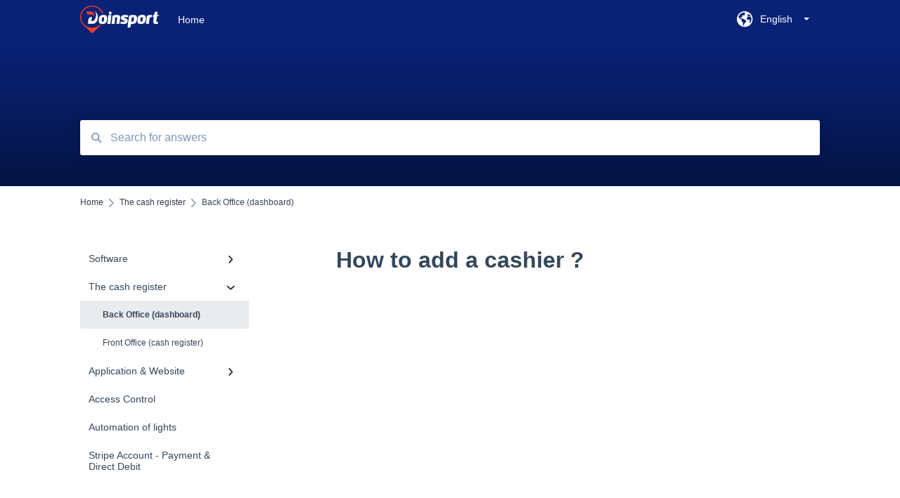

--- FILE ---
content_type: text/plain
request_url: https://www.google-analytics.com/j/collect?v=1&_v=j102&a=1441500577&t=pageview&_s=1&dl=https%3A%2F%2Fsupport.doinsport.com%2Fen%2Fhow-to-add-a-cashier&ul=en-us%40posix&dt=How%20to%20add%20a%20cashier%20%3F&sr=1280x720&vp=1280x720&_u=IEBAAEABAAAAACAAI~&jid=738829429&gjid=1861376301&cid=1336912963.1769493510&tid=UA-137811086-1&_gid=1263857743.1769493510&_r=1&_slc=1&z=2090186993
body_size: -452
content:
2,cG-CPZZ9BMGPQ